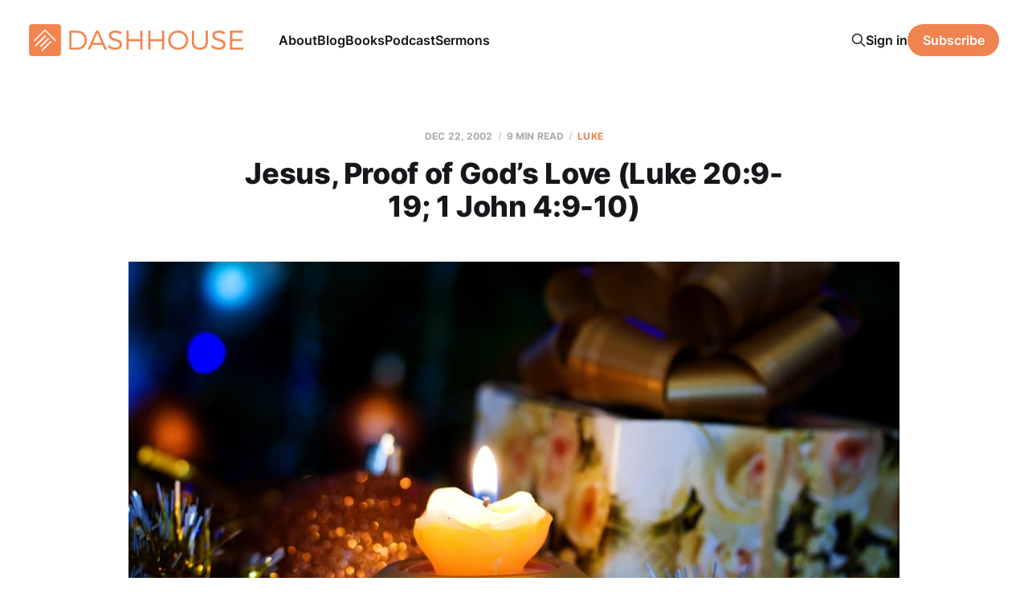

--- FILE ---
content_type: text/html; charset=utf-8
request_url: https://www.dashhouse.com/20021222jesus-proof-of-gods-love-luke-209-19-1-john-49-10-html/
body_size: 12203
content:
<!DOCTYPE html>
<html lang="en">

<head>
    <meta charset="utf-8">
    <meta name="viewport" content="width=device-width, initial-scale=1">
    <title>Jesus, Proof of God&#x27;s Love (Luke 20:9-19; 1 John 4:9-10)</title>
    <link rel="stylesheet" href="/assets/built/screen.css?v=d46ce8dd37">

    <meta name="description" content="If you have a Bible with you, please open it to Luke 20. We&#x27;ve been going behind the scenes this Christmas. The Christmas story is astounding, but I find that I&#x27;m so familiar with it that it&#x27;s easy to lose the wonder of what really happened. That&#x27;s why this year, we&#x27;ve been going behind the">
    <link rel="icon" href="https://www.dashhouse.com/content/images/size/w256h256/format/jpeg/2024/08/Icon-Orange---Screen.jpg" type="image/jpeg">
    <link rel="canonical" href="https://www.dashhouse.com/20021222jesus-proof-of-gods-love-luke-209-19-1-john-49-10-html/">
    <meta name="referrer" content="origin-when-cross-origin">
    
    <meta property="og:site_name" content="DashHouse.com">
    <meta property="og:type" content="article">
    <meta property="og:title" content="Jesus, Proof of God&#x27;s Love (Luke 20:9-19; 1 John 4:9-10)">
    <meta property="og:description" content="If you have a Bible with you, please open it to Luke 20. We&#x27;ve been going behind the scenes this Christmas. The Christmas story is astounding, but I find that I&#x27;m so familiar with it that">
    <meta property="og:url" content="https://www.dashhouse.com/20021222jesus-proof-of-gods-love-luke-209-19-1-john-49-10-html/">
    <meta property="og:image" content="https://www.dashhouse.com/content/images/size/w1200/2024/11/Christmas.jpg">
    <meta property="article:published_time" content="2002-12-22T16:00:00.000Z">
    <meta property="article:modified_time" content="2024-11-16T14:53:43.000Z">
    <meta property="article:tag" content="Luke">
    <meta property="article:tag" content="1 John">
    <meta property="article:tag" content="Sermons">
    <meta property="article:tag" content="2002">
    <meta property="article:tag" content="Christmas">
    
    <meta property="article:publisher" content="https://www.facebook.com/darrylsdash">
    <meta property="article:author" content="https://www.facebook.com/darrylsdash">
    <meta name="twitter:card" content="summary_large_image">
    <meta name="twitter:title" content="Jesus, Proof of God&#x27;s Love (Luke 20:9-19; 1 John 4:9-10)">
    <meta name="twitter:description" content="God sent Jesus, his beloved Son, as the greatest gift to show his love for us, even though we often reject him.">
    <meta name="twitter:url" content="https://www.dashhouse.com/20021222jesus-proof-of-gods-love-luke-209-19-1-john-49-10-html/">
    <meta name="twitter:image" content="https://www.dashhouse.com/content/images/size/w1200/2024/11/Christmas.jpg">
    <meta name="twitter:label1" content="Written by">
    <meta name="twitter:data1" content="Darryl Dash">
    <meta name="twitter:label2" content="Filed under">
    <meta name="twitter:data2" content="Luke, 1 John, Sermons, 2002, Christmas">
    <meta name="twitter:site" content="@dashhouse">
    <meta name="twitter:creator" content="@dashhouse">
    <meta property="og:image:width" content="1200">
    <meta property="og:image:height" content="675">
    
    <script type="application/ld+json">
{
    "@context": "https://schema.org",
    "@type": "Article",
    "publisher": {
        "@type": "Organization",
        "name": "DashHouse.com",
        "url": "https://www.dashhouse.com/",
        "logo": {
            "@type": "ImageObject",
            "url": "https://www.dashhouse.com/content/images/2022/07/Orange-Logo---Screen.png"
        }
    },
    "author": {
        "@type": "Person",
        "name": "Darryl Dash",
        "image": {
            "@type": "ImageObject",
            "url": "https://cdn.magicpages.co/dashhouse.mymagic.page/2024/05/Darryl-1.jpg",
            "width": 1200,
            "height": 1200
        },
        "url": "https://www.dashhouse.com/author/darryl/",
        "sameAs": [
            "https://www.facebook.com/darrylsdash",
            "https://x.com/dashhouse"
        ]
    },
    "headline": "Jesus, Proof of God&#x27;s Love (Luke 20:9-19; 1 John 4:9-10)",
    "url": "https://www.dashhouse.com/20021222jesus-proof-of-gods-love-luke-209-19-1-john-49-10-html/",
    "datePublished": "2002-12-22T16:00:00.000Z",
    "dateModified": "2024-11-16T14:53:43.000Z",
    "image": {
        "@type": "ImageObject",
        "url": "https://www.dashhouse.com/content/images/size/w1200/2024/11/Christmas.jpg",
        "width": 1200,
        "height": 675
    },
    "keywords": "Luke, 1 John, Sermons, 2002, Christmas",
    "description": "God sent Jesus, his beloved Son, as the greatest gift to show his love for us, even though we often reject him.",
    "mainEntityOfPage": "https://www.dashhouse.com/20021222jesus-proof-of-gods-love-luke-209-19-1-john-49-10-html/"
}
    </script>

    <meta name="generator" content="Ghost 6.11">
    <link rel="alternate" type="application/rss+xml" title="DashHouse.com" href="https://www.dashhouse.com/rss/">
    <script defer src="https://cdn.jsdelivr.net/ghost/portal@~2.56/umd/portal.min.js" data-i18n="true" data-ghost="https://www.dashhouse.com/" data-key="2530f771bfcff753388ea6a0d9" data-api="https://www.dashhouse.com/ghost/api/content/" data-locale="en" crossorigin="anonymous"></script><style id="gh-members-styles">.gh-post-upgrade-cta-content,
.gh-post-upgrade-cta {
    display: flex;
    flex-direction: column;
    align-items: center;
    font-family: -apple-system, BlinkMacSystemFont, 'Segoe UI', Roboto, Oxygen, Ubuntu, Cantarell, 'Open Sans', 'Helvetica Neue', sans-serif;
    text-align: center;
    width: 100%;
    color: #ffffff;
    font-size: 16px;
}

.gh-post-upgrade-cta-content {
    border-radius: 8px;
    padding: 40px 4vw;
}

.gh-post-upgrade-cta h2 {
    color: #ffffff;
    font-size: 28px;
    letter-spacing: -0.2px;
    margin: 0;
    padding: 0;
}

.gh-post-upgrade-cta p {
    margin: 20px 0 0;
    padding: 0;
}

.gh-post-upgrade-cta small {
    font-size: 16px;
    letter-spacing: -0.2px;
}

.gh-post-upgrade-cta a {
    color: #ffffff;
    cursor: pointer;
    font-weight: 500;
    box-shadow: none;
    text-decoration: underline;
}

.gh-post-upgrade-cta a:hover {
    color: #ffffff;
    opacity: 0.8;
    box-shadow: none;
    text-decoration: underline;
}

.gh-post-upgrade-cta a.gh-btn {
    display: block;
    background: #ffffff;
    text-decoration: none;
    margin: 28px 0 0;
    padding: 8px 18px;
    border-radius: 4px;
    font-size: 16px;
    font-weight: 600;
}

.gh-post-upgrade-cta a.gh-btn:hover {
    opacity: 0.92;
}</style>
    <script defer src="https://cdn.jsdelivr.net/ghost/sodo-search@~1.8/umd/sodo-search.min.js" data-key="2530f771bfcff753388ea6a0d9" data-styles="https://cdn.jsdelivr.net/ghost/sodo-search@~1.8/umd/main.css" data-sodo-search="https://www.dashhouse.com/" data-locale="en" crossorigin="anonymous"></script>
    
    <link href="https://www.dashhouse.com/webmentions/receive/" rel="webmention">
    <script defer src="/public/cards.min.js?v=d46ce8dd37"></script>
    <link rel="stylesheet" type="text/css" href="/public/cards.min.css?v=d46ce8dd37">
    <script defer src="/public/member-attribution.min.js?v=d46ce8dd37"></script>
    <script defer src="/public/ghost-stats.min.js?v=d46ce8dd37" data-stringify-payload="false" data-datasource="analytics_events" data-storage="localStorage" data-host="https://www.dashhouse.com/.ghost/analytics/api/v1/page_hit"  tb_site_uuid="fd6639fa-3aba-49d4-8539-afce3ed3109a" tb_post_uuid="c03961cf-6530-48c6-a107-d2d68e3b4da6" tb_post_type="post" tb_member_uuid="undefined" tb_member_status="undefined"></script><style>:root {--ghost-accent-color: #f0834f;}</style>
    <!-- Google Tag Manager -->
<script>(function(w,d,s,l,i){w[l]=w[l]||[];w[l].push({'gtm.start':
new Date().getTime(),event:'gtm.js'});var f=d.getElementsByTagName(s)[0],
j=d.createElement(s),dl=l!='dataLayer'?'&l='+l:'';j.async=true;j.src=
'https://www.googletagmanager.com/gtm.js?id='+i+dl;f.parentNode.insertBefore(j,f);
})(window,document,'script','dataLayer','GTM-5XGH3SG');</script>
<!-- End Google Tag Manager -->

<!-- Site Behaviour -->
<script type="text/javascript">
      (
        function() {
          var sbSiteSecret = "e1700147-c7f8-49a5-b1a0-0d375719bc78";
          window.sitebehaviourTrackingSecret = sbSiteSecret;
          var scriptElement = document.createElement('script');
          scriptElement.async = true;
          scriptElement.id = "site-behaviour-script-v2";
          scriptElement.src = "https://sitebehaviour-cdn.fra1.cdn.digitaloceanspaces.com/index.min.js?sitebehaviour-secret=" + sbSiteSecret;
          document.head.appendChild(scriptElement); 
        }
      )()
</script>

<!-- Hockeystack -->
<script>
   var hsscript = document.createElement("script");
   hsscript.id = "wphs";
   hsscript.src = "https://cdn.jsdelivr.net/npm/hockeystack@latest/hockeystack.min.js";
   hsscript.async = 1;
   hsscript.dataset.apikey = "13f7cb07f9c208116530fb4f7b070a";
   hsscript.dataset.cookieless = 1;
   document.getElementsByTagName('head')[0].append(hsscript);
</script>

<!-- Meta Pixel Code -->
<script>
!function(f,b,e,v,n,t,s)
{if(f.fbq)return;n=f.fbq=function(){n.callMethod?
n.callMethod.apply(n,arguments):n.queue.push(arguments)};
if(!f._fbq)f._fbq=n;n.push=n;n.loaded=!0;n.version='2.0';
n.queue=[];t=b.createElement(e);t.async=!0;
t.src=v;s=b.getElementsByTagName(e)[0];
s.parentNode.insertBefore(t,s)}(window, document,'script',
'https://connect.facebook.net/en_US/fbevents.js');
fbq('init', '1865198380234541');
fbq('track', 'PageView');
</script>
<noscript><img height="1" width="1" style="display:none"
src="https://www.facebook.com/tr?id=1865198380234541&ev=PageView&noscript=1"
/></noscript>
<!-- End Meta Pixel Code -->

<style>
    /* Hide last image in content migrated from Wordpress */
    body.tag-hash-wp .gh-content > *:last-child:is(.kg-image-card) { display: none; }
    /* Correct color in dark mode */
	@media (max-width: 991px) { html.dark-mode .is-head-open:not(.is-head-brand):not(.is-head-dark):not(.is-head-transparent) #gh-head {
        background-color:#282c35; }}
</style>
</head>

<body class="post-template tag-luke tag-1-john tag-sermons tag-2002 tag-christmas is-head-left-logo">
<div class="site">

    <header id="gh-head" class="gh-head gh-outer">
        <div class="gh-head-inner">
            <div class="gh-head-brand">
                <div class="gh-head-brand-wrapper">
                    <a class="gh-head-logo" href="https://www.dashhouse.com">
                            <img src="https://www.dashhouse.com/content/images/2022/07/Orange-Logo---Screen.png" alt="DashHouse.com">
                                <img src="/content/images/2024/06/White-Logo---Screen.png" alt="DashHouse.com">
                    </a>
                </div>
                <button class="gh-search gh-icon-btn" aria-label="Search this site" data-ghost-search><svg xmlns="http://www.w3.org/2000/svg" fill="none" viewBox="0 0 24 24" stroke="currentColor" stroke-width="2" width="20" height="20"><path stroke-linecap="round" stroke-linejoin="round" d="M21 21l-6-6m2-5a7 7 0 11-14 0 7 7 0 0114 0z"></path></svg></button>
                <button class="gh-burger"></button>
            </div>

            <nav class="gh-head-menu">
                <ul class="nav">
    <li class="nav-about"><a href="https://dashhouse.com/about/">About</a></li>
    <li class="nav-blog"><a href="https://dashhouse.com/blog/">Blog</a></li>
    <li class="nav-books"><a href="https://dashhouse.com/books/">Books</a></li>
    <li class="nav-podcast"><a href="https://dashhouse.com/podcast/">Podcast</a></li>
    <li class="nav-sermons"><a href="https://dashhouse.com/sermons/">Sermons</a></li>
</ul>

            </nav>

            <div class="gh-head-actions">
                    <button class="gh-search gh-icon-btn" aria-label="Search this site" data-ghost-search><svg xmlns="http://www.w3.org/2000/svg" fill="none" viewBox="0 0 24 24" stroke="currentColor" stroke-width="2" width="20" height="20"><path stroke-linecap="round" stroke-linejoin="round" d="M21 21l-6-6m2-5a7 7 0 11-14 0 7 7 0 0114 0z"></path></svg></button>
                    <div class="gh-head-members">
                                <a class="gh-head-link" href="#/portal/signin" data-portal="signin">Sign in</a>
                                <a class="gh-head-btn gh-btn gh-primary-btn" href="#/portal/signup" data-portal="signup">Subscribe</a>
                    </div>
            </div>
        </div>
    </header>


    <div class="site-content">
        
<div class="content-area">
<main class="site-main">


    <article class="post tag-luke tag-1-john tag-sermons tag-2002 tag-christmas single-post">

        <header class="article-header gh-canvas">
            <div class="post-meta">
                <span class="post-meta-item post-meta-date">
                    <time datetime="2002-12-22">Dec 22, 2002</time>
                </span>
                    <span class="post-meta-item post-meta-length">9 min read</span>
                    <span class="post-meta-item post-meta-tags"><a class="post-tag post-tag-luke" href="/tag/luke/" title="Luke">Luke</a></span>
            </div>
            <h1 class="post-title">Jesus, Proof of God’s Love (Luke 20:9-19; 1 John 4:9-10)</h1>
                <figure class="post-media kg-width-wide">
        <img
            class="post-image"
            srcset="/content/images/size/w400/2024/11/Christmas.jpg 400w,
                    /content/images/size/w750/2024/11/Christmas.jpg 750w,
                    /content/images/size/w960/2024/11/Christmas.jpg 960w,
                    /content/images/size/w1140/2024/11/Christmas.jpg 1140w,
                    /content/images/size/w1920/2024/11/Christmas.jpg 1920w"
            sizes="(min-width: 960px) 960px, 92vw"
            src="/content/images/size/w960/2024/11/Christmas.jpg"
            alt="Christmas"
            loading="lazy"
        >

    </figure>
        </header>

        <div class="gh-content gh-canvas">
            <p><strong>Big Idea: </strong>God sent Jesus, his beloved Son, as the greatest gift to show his love for us, even though we often reject him.</p><hr><p>If you have a Bible with you, please open it to Luke 20.</p><p>We've been going behind the scenes this Christmas. The Christmas story is amazing, but I'm so familiar with it that it's easy to overlook its true wonder. That's why this year, we've been going behind the scenes. We've been looking at the rest of the story.</p><p>If you were here two weeks ago, we looked at the fact that Jesus came at just the right time. The conditions were ideal, and then God declared, "The moment has arrived." Last week, we looked at the generosity of Jesus in coming to earth. He was rich – we looked at how rich – yet for our sakes, he became poor.</p><p>Today we're going to look at another story behind the story. It's not usually one that we think of at Christmas, but it does capture the big picture behind why Jesus came to earth. It also warns us of the greatest danger that we face as we approach Christmas.</p><p>Let me give you some background to the story. It was the final week of Jesus' time on Earth. Jesus knew that his death was imminent. He was constantly clashing with the religious leaders of the day. Right before he told this story, the religious leaders questioned Jesus' authority. They asked him, "By whose authority did you drive out the merchants from the Temple? Who gave you such authority?" (Luke 20:2). They were challenging his ministry.</p><p>Jesus responded, and then told the story we're about to read. Jesus told a lot of parables and stories. This one is almost allegorical. It answers their objections, but it also gives us the reason he came to earth. The story was so direct, that everyone seemed to understand what it meant right away. We don't usually think of it in terms of Christmas, but it's easy to see how it relates. Let's try to unpack it and see how it applies to Christmas.</p><p>Verse 9 says, "Now Jesus turned to the people again and told them this story: 'A man planted a vineyard, leased it out to tenant farmers, and moved to another country to live for several years.'" The whole act of planting a vineyard was an act of faith for the landowner. It used untested soil and was expensive. You had to build a wine press and a watchtower. It would take four years of cultivation before the vines began to bear grapes. It was definitely a long-term venture.</p><p>The landowner would support the farmers, buy manure and supplies, hoping that in the fifth year he might turn a profit. While the vineyard was being cultivated, the man would probably not be in close contact. In this case, he disappeared for a few years. Let's see what happens after that period is over.</p><p>Verse 10 says, "At grape-picking time, he sent one of his servants to collect his share of the crop. But the farmers attacked the servant, beat him up, and sent him back empty-handed." This is probably the fifth year now. The servant shows up to receive the income from the vineyard. Contacts between the owner and the tenants had probably been minimal. You can see how bad attitudes may have developed: "We've done all the work. He hasn't even called, except to collect the money."</p><p>The landowner wasn't even asking for a lot: just a sample of the fruit. But it didn't go well at all. We don't know why there was such hostility; they probably thought they owned the land. Things continued to escalate. Verses 11-12: "So the owner sent another servant, but the same thing happened; he was beaten up and treated shamefully, and he went away empty-handed. A third man was sent and the same thing happened. He, too, was wounded and chased away."</p><p>This story is also included in two other Gospels. They probably came with copies of the original agreement, which spelled out the terms of the relationship. In Mark's account, more servants were sent, and some of them were even killed. The message: the tenants had no intention of paying the income from the harvest. They were claiming possession of the crop.</p><p>Question: What would you have done? I know what I would have done. There were lots of options. The man who owned the land could have met force with force. I would have hired some mercenaries or something. He could have declared the contract null and void, as the farmers had done. He could have pursued legal options. But that's not what he did.</p><p>The man thought, "The problem is that they think they're the rightful possessors of the property. Surely, when they're confronted with somebody from my family, they'll recognize my authority and finally respect the agreement." He did the unimaginable: instead of meeting them with force or hostility, he sent his son.</p><p>Verse 13 says, "'What will I do?' the owner asked himself. 'I know! I'll send my cherished son. Surely they will respect him.'" You know what's going to happen next, don't you? Verses 14-15: "But when the farmers saw his son, they said to each other, 'Here comes the heir to this estate. Let's kill him and get the estate for ourselves!' So they dragged him out of the vineyard and murdered him."</p><p>It's possible that when they saw the son coming, they guessed that the owner had died, and the son had taken his place. If that were the case, then little would stand in the way of full possession of the vineyard if the son was out of the way. They could say, "We haven't paid rent in years; the legitimate owner has died; we've cultivated the crops; it's ours."</p><p>So they kill the son and take inheritance. But they don't kill him within the vineyard; they kill him outside, so that they don't defile the vineyard. They killed him, and then they left the body just lying there.</p><p>They made a terrible mistake. They had gone too far. Finally, the owner's patience finally ran out. Verse 15 says, "'What do you suppose the owner of the vineyard will do to those farmers?' Jesus asked. 'I'll tell you-he will come and kill them all and lease the vineyard to others.'" He did what I probably would have done in the first place.</p><p>The people to whom Jesus told this story immediately got the point. Verse 16 says, "'But God forbid that such a thing should ever happen,' his listeners protested." It's not a happy story. It's not one you would pick to read on Christmas morning. But the religious leaders got the point. Verse 19: "When the teachers of religious law and the leading priests heard this story, they wanted to arrest Jesus immediately because they realized he was pointing at them — that they were the farmers in the story."</p><h2 id="the-story-behind-the-story">The Story Behind the Story</h2><p>Jesus was saying, "Let me give you the story behind my arrival on earth. Let me give you the story behind Christmas."</p><p>From the creation of the world, God's desire has always been to be in relationship with us as people. If you read the Bible, from Genesis 3 on, it's the story of us resisting God and fighting him. Even today: our lives are generally in opposition to God.</p><p>But God didn't leave us alone. The Bible is full of stories of God sending his servants – prophets, teachers, leaders – to his people, so that his relationship with us could be restored.</p><p>Here's the Bible in a nutshell: God reaches out, we reject him, God reaches out again. Next chapter: God reaches out, we reject him, God reaches out again. That's a pretty good summary of the Bible from Genesis 3 to the end of the Old Testament. It's our pattern time after time. And yet God continues to reach out, he continues to send his servants and his prophets.</p><p>How were the prophets received? Not too well. They were stoned, killed by sword, put in stocks, beheaded. They were sawn in half. Hebrews 11:38 says, "The world was not worthy of them." Tradition says that most prophets ended up being killed. If God picked you to be a prophet, you'd pretty well know how it was going to end up. "We've never yet had a prophet who outlived the pension plan."</p><p>Time after time, God reaches out, and time after time, we reject him. How did God, who created this world perfect, and us sinless, react to this continual rejection? Not by breaking the relationship with us. Not by meeting force with force. He responded by sending his Son — his only begotten Son (means: "one and only" – used of an only child, unique, highly praised).</p><p>This is the story behind Christmas: God said, "Nothing else had worked. I'm not ready to give up yet. Maybe they'll listen to my Son. Maybe they'll recognize his authority."</p><p>Here's what's amazing. God could have said, "I've sent all these others, they rejected them; surely they will reject my Son too. They don't deserve another chance." God knew Jesus would face rejection and death, but he sent him anyway.<br>Christmas is all about the seemingly unending patience of God that's extended to those who oppose him — patience that ends only when we reject his greatest gift, the gift of his one and only Son.</p><p>God said, "Even though they've rejected me, I'll send my Son -that which is most precious and unique to me – so that I can have a relationship with them."</p><p>There's another verse that fleshes this out some more. 1 John 4:9-10 says, "This is how God showed his love among us: He sent his one and only Son into the world that we might live through him. This is love: not that we loved God, but that he loved us and sent his Son as an atoning sacrifice for our sins."</p><p>"Showed his love" literally means to reveal something that was previously hidden. That's what Christmas is about. It's the unveiling of God's heart. It's something that God has never done before. He never did it for the angels. But for us, he sent his Son, his one and only Son. God's love for us initiated the sending of Jesus. It shows us his unlimited patience and love for those who had rejected him time after time.</p><p>It also contains a warning for us. What's our track record like in receiving God's gifts in the past? Pretty poor. We don't receive God's servants and prophets very well. We have a history of rejecting them and killing them. Human nature is to mistake and reject God's gift, but God sent him anyway. God sent us his best.</p><p>There's no one left to send after Jesus; there's nothing better to give. The greatest mistake would be to fail to recognize who Jesus is, to fail to respond appropriately.<br>It's my wedding anniversary today. We've been married twelve years. We haven't hit the peaks yet like some of you – 40 or 50 years. But Charlene's done pretty well staying married to me for this long.</p><p>I sometimes feel that a lot of life is like a conspiracy against women. A lot of things just seem to be weighted in favor of men. But whoever invented the traditional anniversary gift list had to be a female. There's very little on that list that a guy cares about.</p><p>This year, it's pearls and silk. I thought I would be generous this year and spend a grand total of $100 buying my wife a wonderful pearl or silk present. I thought, "I know where I can go to get a good, reasonably priced gift!" So I went to Birks. My wife had warned me that she doesn't like fresh-water pearls, so I went to Birks to look for cultured ones with my budget of $100.</p><p>I asked to see a bracelet. The lady showed it to me, and explained that the fresh-water pearls go up to $1,000, and the cultured pearls start from there and go up. She then asked me what my budget was. I hesitated. At one point, she asked me when my anniversary was. I faced a choice. I could either tell her that we were celebrating our anniversary tomorrow, and I couldn't afford her overpriced, snobbish jewelry. Or, I could lie and tell her it wasn't for a couple of weeks.</p><p>As your spiritual leader, I knew what to do. I lied. I know, I was wrong. I blew it.<br>I looked around for silk sheets and found that they're $600 and up per sheet. Who sleeps in these things? Finally, I found a nice pearl bracelet for more than I had planned to spend, but everything looked cheap after Birks.</p><p>Here's the point. It's easy to mistake the value of something. It's easy to see something that's valuable, and have no real idea of its worth. It's human nature, in fact, to not recognize the value of God's gifts, especially the greatest gift that he could have given: the gift of his Son.</p><p>Suppose I had given Charlene this gift, but she had lost it or broke it. Then next year, I give her a more expensive gift, and she leaves it behind in the restaurant. Year after year, I keep giving her more gifts, but she either rejects them or undervalues them. Eventually, the gifts would stop.</p><p>God never did. Even though we rejected gift after gift, God said, "I know what I'll do. I'll send them my best." Don't mistake the value of the one who came at Christmas. Don't reject the last and best gift he will offer.</p><p>Prayer:</p><p>Thank you for the coming of Jesus, the proof of your love. Thanks for the gift of your one and only Son, the unveiling of God's heart, the proof of your love.<br>Commitment to respond by giving you our lives.</p>
        </div>

            <div class="gh-canvas">

    <section class="author">

        <div class="author-image-placeholder u-placeholder">
                <img class="author-image u-object-fit" src="https://cdn.magicpages.co/dashhouse.mymagic.page/2024/05/Darryl-1.jpg" alt="Darryl Dash" loading="lazy">
        </div>

        <div class="author-wrapper">
            <h4 class="author-name"><a href="/author/darryl/">Darryl Dash</a></h4>
                <div class="author-bio">I&#x27;m a grateful husband, father, oupa, and pastor of Grace Fellowship Church East Toronto. I love learning, writing, and encouraging. I&#x27;m on a lifelong quest to become a humble, gracious old man.</div>
                <div class="author-location">
                    Toronto, Canada
                </div>
        </div>

    </section>

</div>
    </article>


        
<section class="related-posts gh-canvas">

    <h3 class="related-title">You might also like...</h3>

    <div class="related-feed">

        <article class="post tag-luke tag-sermons tag-2024">

            <figure class="post-media">
                <div class="u-placeholder rectangle">
                    <a class="post-image-link" href="/the-greatest-in-the-kingdom-luke-2225-27/">
                        <img class="post-image u-object-fit" src="/content/images/size/w750/2024/11/241201.jpg" alt="The Greatest in the Kingdom (Luke 22:25-27)" loading="lazy">
                    </a>
                </div>
            </figure>

            <header class="post-header">
                <h2 class="post-title">
                    <a class="post-title-link" href="/the-greatest-in-the-kingdom-luke-2225-27/">The Greatest in the Kingdom (Luke 22:25-27)</a>
                </h2>
                <time class="post-meta" datetime="2024-12-01">Dec 1, 2024</time>
            </header>

        </article>


        <article class="post tag-luke tag-sermons tag-2022 tag-christmas">

            <figure class="post-media">
                <div class="u-placeholder rectangle">
                    <a class="post-image-link" href="/why-jesus-came-luke-1910/">
                        <img class="post-image u-object-fit" src="/content/images/size/w750/2022/12/221225.jpg" alt="Why Jesus Came (Luke 19:10)" loading="lazy">
                    </a>
                </div>
            </figure>

            <header class="post-header">
                <h2 class="post-title">
                    <a class="post-title-link" href="/why-jesus-came-luke-1910/">Why Jesus Came (Luke 19:10)</a>
                </h2>
                <time class="post-meta" datetime="2022-12-25">Dec 25, 2022</time>
            </header>

        </article>


        <article class="post tag-luke tag-sermons tag-2021 tag-christmas">

            <figure class="post-media">
                <div class="u-placeholder rectangle">
                    <a class="post-image-link" href="/a-savior-who-is-christ-the-lord-luke-211/">
                        <img class="post-image u-object-fit" src="/content/images/size/w750/v7/dashhouse.com/wp-content/uploads/2021/12/211224.png" alt="A Savior, Who Is Christ the Lord (Luke 2:11)" loading="lazy">
                    </a>
                </div>
            </figure>

            <header class="post-header">
                <h2 class="post-title">
                    <a class="post-title-link" href="/a-savior-who-is-christ-the-lord-luke-211/">A Savior, Who Is Christ the Lord (Luke 2:11)</a>
                </h2>
                <time class="post-meta" datetime="2021-12-24">Dec 24, 2021</time>
            </header>

        </article>

    </div>

</section>


</main>
</div>
    </div>

    <footer class="gh-foot gh-outer">
        <div class="gh-foot-inner gh-inner">
            <div class="gh-copyright">
                DashHouse.com © 2026
            </div>
                <nav class="gh-foot-menu">
                    <ul class="nav">
    <li class="nav-facebook"><a href="https://www.facebook.com/darrylsdash">Facebook</a></li>
    <li class="nav-instagram"><a href="https://www.instagram.com/dashhouse/">Instagram</a></li>
    <li class="nav-x"><a href="https://x.com/dashhouse/">X</a></li>
    <li class="nav-contact"><a href="https://dashhouse.com/contact/">Contact</a></li>
    <li class="nav-fine-print"><a href="https://dashhouse.com/the-fine-print/">Fine Print</a></li>
    <li class="nav-rss"><a href="http://feeds.dashhouse.com/dashhouse">RSS</a></li>
    <li class="nav-search"><a href="#/search">Search</a></li>
    <li class="nav-sign-up"><a href="#/portal/">Sign up</a></li>
</ul>

                </nav>
            <div class="gh-powered-by">
                <a href="https://ghost.org/" target="_blank" rel="noopener">Powered by Ghost</a>
            </div>
        </div>
    </footer>

</div>

    <div class="pswp" tabindex="-1" role="dialog" aria-hidden="true">
    <div class="pswp__bg"></div>

    <div class="pswp__scroll-wrap">
        <div class="pswp__container">
            <div class="pswp__item"></div>
            <div class="pswp__item"></div>
            <div class="pswp__item"></div>
        </div>

        <div class="pswp__ui pswp__ui--hidden">
            <div class="pswp__top-bar">
                <div class="pswp__counter"></div>

                <button class="pswp__button pswp__button--close" title="Close (Esc)"></button>
                <button class="pswp__button pswp__button--share" title="Share"></button>
                <button class="pswp__button pswp__button--fs" title="Toggle fullscreen"></button>
                <button class="pswp__button pswp__button--zoom" title="Zoom in/out"></button>

                <div class="pswp__preloader">
                    <div class="pswp__preloader__icn">
                        <div class="pswp__preloader__cut">
                            <div class="pswp__preloader__donut"></div>
                        </div>
                    </div>
                </div>
            </div>

            <div class="pswp__share-modal pswp__share-modal--hidden pswp__single-tap">
                <div class="pswp__share-tooltip"></div>
            </div>

            <button class="pswp__button pswp__button--arrow--left" title="Previous (arrow left)"></button>
            <button class="pswp__button pswp__button--arrow--right" title="Next (arrow right)"></button>

            <div class="pswp__caption">
                <div class="pswp__caption__center"></div>
            </div>
        </div>
    </div>
</div>
<script
    src="https://code.jquery.com/jquery-3.5.1.min.js"
    integrity="sha256-9/aliU8dGd2tb6OSsuzixeV4y/faTqgFtohetphbbj0="
    crossorigin="anonymous">
</script>
<script src="/assets/built/main.min.js?v=d46ce8dd37"></script>

<!-- refTagger -->
<script>
	var refTagger = {
		settings: {
			bibleVersion: 'ESV'
		}
	}; 

	(function(d, t) {
		var n=d.querySelector('[nonce]');
		refTagger.settings.nonce = n && (n.nonce||n.getAttribute('nonce'));
		var g = d.createElement(t), s = d.getElementsByTagName(t)[0];
		g.src = 'https://api.reftagger.com/v2/RefTagger.js';
		g.nonce = refTagger.settings.nonce;
		s.parentNode.insertBefore(g, s);
	}(document, 'script'));
</script>

</body>
</html>